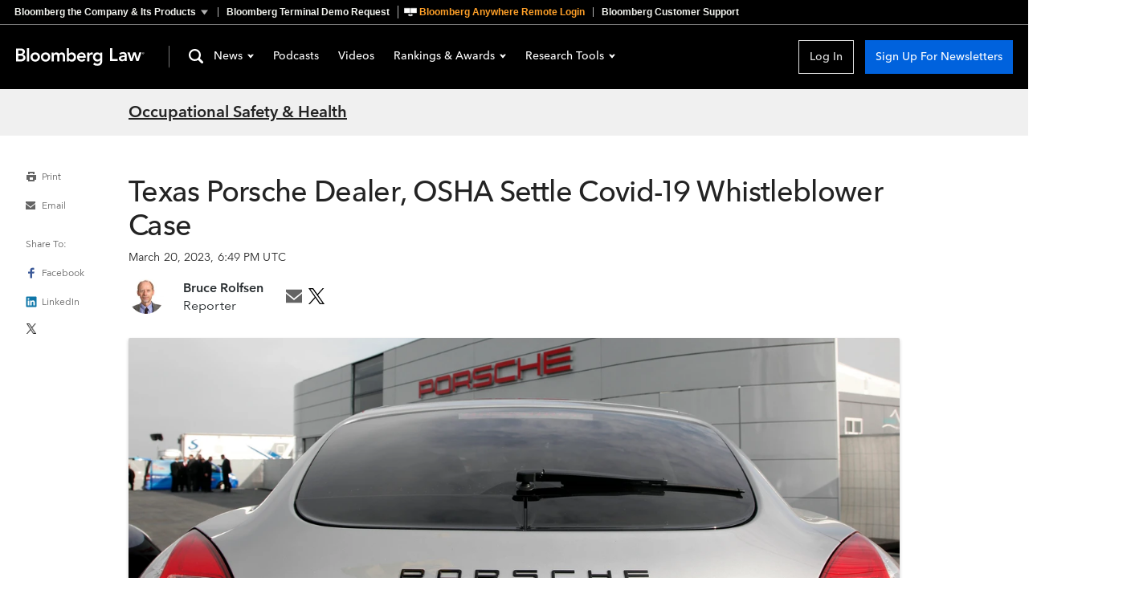

--- FILE ---
content_type: application/javascript
request_url: https://news.bloombergtax.com/assets/InternalServerError-B5xmpYNg.js
body_size: 824
content:
import{n as s,a as n}from"./index-CAgHiFka.js";const i="InternalServerError_error500_1B2M2",l="InternalServerError_email_1B2M2",c="InternalServerError_title_1B2M2",m="InternalServerError_image_1B2M2",_="InternalServerError_message_1B2M2",g="InternalServerError_links_1B2M2",v="InternalServerError_link_1B2M2",p="InternalServerError_go_1B2M2",u={error500:i,email:l,title:c,image:m,message:_,links:g,link:v,go:p},d={inject:["cdn"],metaInfo(){return{title:"Bloomberg Industry Group : Internal Server Error"}},computed:{brandCode(){const t={bloomberglaw:"BLAW",bloombergtax:"BTAX",bgov:"BGOV"},[,e]=location.host.split(".");return t[e]??"BLAW"},analyticsProps(){return{brand:this.brandCode,httpStatusCode:500,pageTitle:"Internal Server Error",pageType:"Error Page",platform:"standalone",url:location.href,appName:"news-standalone"}}},mounted(){n.errorViewed(this.analyticsProps)},methods:{trackClick(){n.interactiveClick({...this.analyticsProps,channel:this.brandCode,itemClicked:"go back to previous page",itemLocation:"not found page",itemType:"navigation"})},goBack(){this.trackClick(),this.$router.go(-1)}}};var k=function(){var e=this,r=e._self._c;return r("div",{class:e.$style.error500,attrs:{"data-test":"error-500"}},[r("h1",{class:e.$style.title},[e._v(" Sorry, something went wrong ")]),r("img",{class:e.$style.image,attrs:{src:e.cdn.imageURL("broken-monitor"),"aria-hidden":"true"}}),r("p",{class:e.$style.message},[e._v(" Our servers are having trouble completing your request. We apologize for any inconvenience. We have been notified of the issue, but if it keeps happening, please contact our Help Desk at 800.372.1033 or via "),r("a",{class:e.$style.email,attrs:{href:"mailto:customercare@bna.com"},on:{click:function(a){return e.trackClick("email support","error message body","open email")}}},[e._v("email")]),e._v(". ")]),r("ul",{class:e.$style.links},[r("li",{class:e.$style.link},[r("a",{class:e.$style.go,on:{click:e.goBack}},[e._v(" Go back to the previous page ")])]),r("li",{class:e.$style.link},[r("router-link",{class:e.$style.go,attrs:{to:"/"},nativeOn:{click:function(a){return e.trackClick("go home","not found page","navigation")}}},[e._v(" Go home ")])],1)])])},h=[];const o={$style:u};function f(t){for(var e in o)this[e]=o[e]}var y=s(d,k,h,!1,f,null);const B=y.exports;export{B as I};
